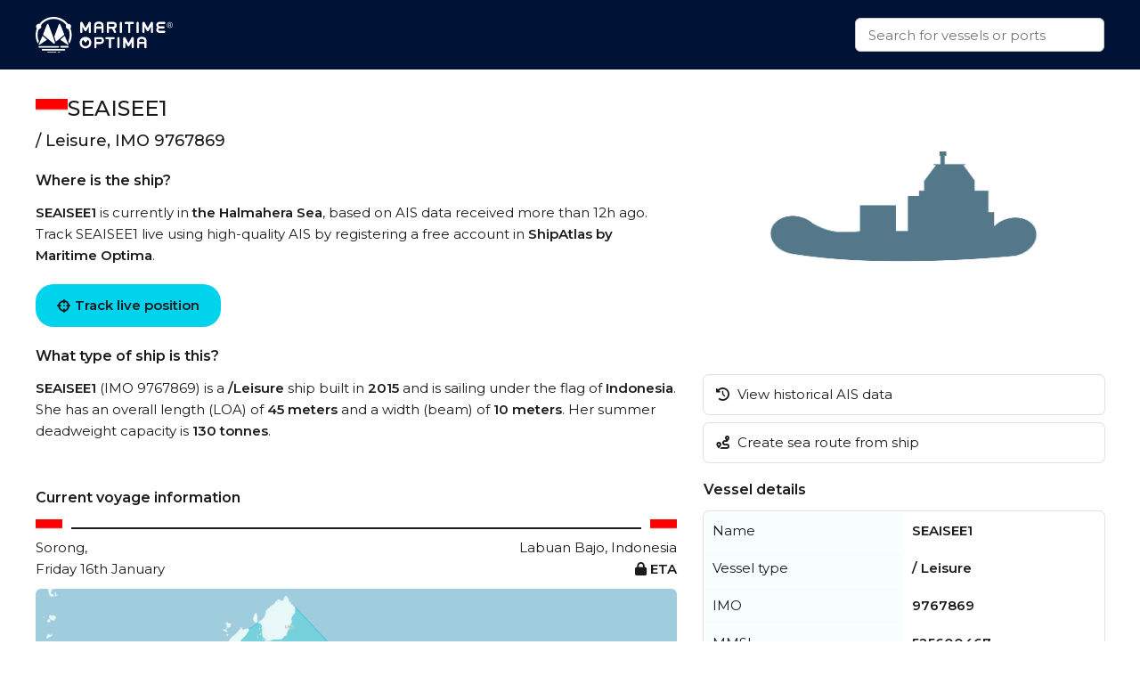

--- FILE ---
content_type: text/html
request_url: https://maritimeoptima.com/public/vessels/pages/imo:9767869/mmsi:525600467/SEA_I_SEE_1.html
body_size: 5116
content:
<!DOCTYPE html>
<html lang="en">
  <head>
    <meta charset="UTF-8" />
    <link
      rel="icon"
      type="image/png"
      href="/public/vessels/assets/favicon-96x96-DrjyaNsR.png"
      sizes="96x96"
    />
    <link rel="icon" type="image/svg+xml" href="/public/vessels/assets/favicon-BomKyMgb.svg" />
    <link rel="shortcut icon" href="/public/vessels/assets/favicon-S0PzRFkR.ico" />
    <link
      rel="apple-touch-icon"
      sizes="180x180"
      href="/public/vessels/assets/apple-touch-icon-6soC5f2y.png"
    />
    <link rel="manifest" href="/public/vessels/assets/site-BcHh0ptY.webmanifest" />
    <meta name="viewport" content="width=device-width, initial-scale=1.0" />
    <meta http-equiv="X-UA-Compatible" content="IE=Edge,chrome=1" />
    <title>SEAISEE1 - Leisure</title>

    <meta
      name="description"
      content="SEAISEE1  built in 2015 is a Leisure vessel. IMO: 9767869, MMSI: 525600467, Callsign: YCXA2, Category:  / 130, and is sailing under the flag of Indonesia."
    />
    <meta
      property="og:description"
      content="SEAISEE1  built in 2015 is a Leisure vessel. IMO: 9767869, MMSI: 525600467, Callsign: YCXA2, Category:  / 130, and is sailing under the flag of Indonesia."
    />

    <meta property="og:locale" content="en_US" />
    <meta
      property="og:site_name"
      content="SEAISEE1 - Leisure - IMO 9767869"
    />
    <meta
      property="og:title"
      content="SEAISEE1 - Leisure - IMO 9767869"
    />
    <meta property="og:type" content="website" />
    <meta name="twitter:card" content="summary_large_image" />
    <link rel="canonical" href="https://maritimeoptima.com/public/vessels/pages/imo:9767869/mmsi:525600467/SEAISEE1.html" />
    <meta property="og:image" content="https://api.maritimeoptima.com/vesselpictures/9767869" />
    <meta property="shipintel:search" content="https://maritimeoptima.com/public" />

    <!-- Preconnect for performance -->
    <link rel="preconnect" href="https://fonts.googleapis.com" />
    <link rel="preconnect" href="https://fonts.gstatic.com" crossorigin />
    <link rel="preconnect" href="https://cdnjs.cloudflare.com" crossorigin />

    <!-- Preload + async apply Montserrat font -->
    <link
      rel="preload"
      as="style"
      href="https://fonts.googleapis.com/css2?family=Montserrat:wght@400;500;600&display=swap"
      onload="this.onload=null;this.rel='stylesheet'"
    />
    <noscript>
      <link
        rel="stylesheet"
        href="https://fonts.googleapis.com/css2?family=Montserrat:wght@400;500;600&display=swap"
      />
    </noscript>

    <!-- Preload + async apply Font Awesome -->
    <link
      rel="preload"
      as="style"
      href="https://cdnjs.cloudflare.com/ajax/libs/font-awesome/6.1.1/css/all.min.css"
      onload="this.onload=null;this.rel='stylesheet'"
    />
    <noscript>
      <link
        rel="stylesheet"
        href="https://cdnjs.cloudflare.com/ajax/libs/font-awesome/6.1.1/css/all.min.css"
      />
    </noscript>

    <!-- Your own styles -->
    <noscript>
    </noscript>
    <script type="module" crossorigin src="/public/vessels/assets/index-Bpmx3soc.js"></script>
    <link rel="stylesheet" crossorigin href="/public/vessels/assets/index-DSkO-Jes.css">
  </head>
  <body>
    <nav>
      <div class="container flex-between h100">
        <a class="logo" href="https://maritimeoptima.com/products">
          <img
            src="https://cdn.prod.website-files.com/5e8de3e5c2e6e35dcbb511c2/61e1fe8be8f474fe7a3ea4a7_High%20Quality%20White%20Logo.svg"
            loading="lazy"
            alt="logo"
          />
        </a>
        <div class="search-bar">
          <div class="search-results hidden"></div>
          <input
            class="search with-results"
            id="search_input"
            type="text"
            placeholder="Search for vessels or ports"
          />
        </div>
      </div>
    </nav>
    <div class="main container">
      <div class="left">
        <!-- main: vessel text -->
        <section class="section-a mb-40">
          <header class="flex-inline">
            <img
              src="https://flagcdn.com/w40/id.png"
              srcset="https://flagcdn.com/w80/id.png 2x"
              alt="Indonesia"
              class="flag"
            />
            <h1>SEAISEE1</h1>
          </header>
          <h2> / Leisure, IMO 9767869</h2>
          <h3>Where is the ship?</h3>
          <p>
            <b>SEAISEE1</b> is currently in <b>the Halmahera Sea</b>, based on AIS
            data received more than 12h ago. Track SEAISEE1 live using high-quality
            AIS by registering a free account in
            <b>ShipAtlas by Maritime Optima</b>.
          </p>
          <a
            href="https://shipatlas-app.maritimeoptima.com/?utm_source=maritimeoptima&utm_medium=/vessel-page"
            class="cta-button vessel-page-trigger"
            ><i class="fas fa-crosshairs"></i>
            Track live position
          </a>
          <h3>What type of ship is this?</h3>
          <p>
            <b>SEAISEE1</b> (IMO 9767869) is a
            <b>/Leisure</b> ship built in
            <b>2015</b> and is sailing under the flag of
            <b>Indonesia</b>. She has an overall length (LOA) of
            <b>45 meters</b> and a width (beam) of <b>10 meters</b>.
            Her summer deadweight capacity is
            <b>130 tonnes</b
            >.
          </p>
        </section>

        <!-- main: current voyage information -->
        <section class="section-b mb-40">
          <h3>Current voyage information</h3>
          <div class="flex-inline">
            <img
              src="https://flagcdn.com/w40/id.png"
              srcset="https://flagcdn.com/w80/id.png 2x"
              alt="Sorong"
              class="flag-small"
            />
            <div class="line"></div>
            <img
              src="https://flagcdn.com/w40/id.png"
              srcset="https://flagcdn.com/w80/id.png 2x"
              alt="Labuan Bajo"
              class="flag-small"
            />
          </div>
          <div class="flex-between">
            <span>Sorong, </span>
            <span
              >Labuan Bajo, Indonesia</span
            >
          </div>
          <div class="flex-between">
            <span>Friday 16th January</span>
            <b>
              <i class="fas fa-lock"></i>
              ETA
            </b>
          </div>
          <div class="map-image">
            <img
              src="https://cdn.maritimeoptima.com/area-images/5724.jpg"
              alt="map image"
            />
            <a
              href="https://shipatlas-app.maritimeoptima.com/?utm_source=maritimeoptima&utm_medium=/vessel-page"
              target="_blank"
              class="map-button vessel-page-trigger"
            >
              <i class="fas fa-crosshairs"></i>View live position
            </a>
          </div>
          <p>
            Register for free to view live position, current speed, draft,
            course and navigational status.
          </p>
        </section>

        <!-- main: port calls -->
        <section class="section-c mb-40">
          <h3>Last port calls</h3>
          <div class="port-calls">
            <table>
              <thead>
                <tr>
                  <th>Port name</th>
                  <th>Arrival time</th>
                  <th>Departure time</th>
                </tr>
              </thead>
              <tbody class="zebra">
                <tr>
                  <td class="flex-inline">
                    <img
                      src="https://flagcdn.com/w40/id.png"
                      srcset="https://flagcdn.com/w80/id.png 2x"
                      alt=""
                      class="flag-width"
                    />
                    <a href="https://maritimeoptima.com/public/ports/pages/IDSOQ">Sorong (id)</a>
                  </td>
                  <td>Tuesday 9th December</td>
                  <td>Friday 16th January</td>
                </tr>
                <tr>
                  <td class="flex-inline">
                    <img
                      src="https://flagcdn.com/w40/id.png"
                      srcset="https://flagcdn.com/w80/id.png 2x"
                      alt=""
                      class="flag-width"
                    />
                    <a href="https://maritimeoptima.com/public/ports/pages/IDAMQ">Ambon (id)</a>
                  </td>
                  <td class="blurred">Tuesday 28th October</td>
                  <td class="blurred">Monday 10th November</td>
                </tr>
                <tr>
                  <td class="flex-inline">
                    <img
                      src="https://flagcdn.com/w40/id.png"
                      srcset="https://flagcdn.com/w80/id.png 2x"
                      alt=""
                      class="flag-width"
                    />
                    <a href="https://maritimeoptima.com/public/ports/pages/IDAMQ">Ambon (id)</a>
                  </td>
                  <td class="blurred">Thursday 21st August</td>
                  <td class="blurred">Friday 22nd August</td>
                </tr>
              </tbody>
            </table>
            <a
              href="https://shipatlas-app.maritimeoptima.com/?utm_source=maritimeoptima&utm_medium=/vessel-page"
              target="_blank"
              class="port-calls-cta vessel-page-trigger"
            >
              Register to see more
            </a>
          </div>
        </section>

        <!-- main: faq -->
        <section class="section-d">
          <h3>Frequently asked questions</h3>
          <h4>Where is SEAISEE1 right now?</h4>
          <p>
            The current position of SEAISEE1 in the the Halmahera Sea, last seen
            more than 12h ago.
          </p>

          <h4>What type of ship is SEAISEE1?</h4>
          <p>SEAISEE1 is a  classified as a Leisure.</p>

          <h4>How big is SEAISEE1?</h4>
          <p>
            SEAISEE1 is 45 meters long (LOA) and 10 meters wide
            (beam).
          </p>
        </section>
      </div>
      <div class="right">
        <!-- main: image section -->
        <section class="section-e small">
          <div class="main-image">
            <img
              src="https://api.maritimeoptima.com/vesselpictures/9767869"
              alt="SEAISEE1"
              width="100%"
              height="313"
            />
          </div>
          <!-- image-section: action buttons -->
          <div class="hide-mobile">
            <ul>
              <li>
                <a
                  href="https://shipatlas-app.maritimeoptima.com/?utm_source=maritimeoptima&utm_medium=/vessel-page"
                  class="action-button vessel-page-trigger"
                >
                  <i class="fas fa-history"></i>
                  View historical AIS data
                </a>
              </li>
              <li>
                <a
                  href="https://shipatlas-app.maritimeoptima.com/?utm_source=maritimeoptima&utm_medium=/vessel-page"
                  class="action-button vessel-page-trigger"
                >
                  <i class="fas fa-route"></i>
                  Create sea route from ship
                </a>
              </li>
            </ul>
          </div>
        </section>

        <!-- main: vessel details table -->
        <section class="section-f">
          <h3>Vessel details</h3>
          <table>
            <tbody class="first_column even">
              <tr>
                <td>Name</td>
                <td>SEAISEE1</td>
              </tr>
              <tr>
                <td>Vessel type</td>
                <td> / Leisure</td>
              </tr>
              <tr>
                <td>IMO</td>
                <td>9767869</td>
              </tr>
              <tr>
                <td>MMSI</td>
                <td>525600467</td>
              </tr>
              <tr>
                <td>Callsign</td>
                <td>YCXA2</td>
              </tr>
              <tr>
                <td>Flag</td>
                <td>Indonesia</td>
              </tr>
              <tr>
                <td>Year built</td>
                <td>2015</td>
              </tr>
              <tr>
                <td>Deadweight (DWT)</td>
                <td>130 tonnes</td>
              </tr>
              <tr>
                <td>Length overall (LOA)</td>
                <td>45 meters</td>
              </tr>
              <tr>
                <td>Width (beam)</td>
                <td>10 meters</td>
              </tr>

            </tbody>
          </table>
        </section>
      </div>
    </div>

    <!-- news section -->
    <div class="container news-container">
      <!-- blog section -->
      <section class="mt-40 mb-40">
        <h1>Read from our blog</h1>
        <div class="news">
          <a
            target="_blank"
            href="https://maritimeoptima.com/insights/vessel-destination-forecasting-based-on-historical-ais-data"
            class="news-card"
          >
            <div class="news-img">
              <img
                src="https://cdn.prod.website-files.com/5e8de3e5c2e6e35dcbb511c2/66bdc366a69a240f26e63bfd_destination-forecasting-insight.jpeg"
                alt="Vessel destination prediction"
                loading="lazy"
              />
              <div class="news-badge">Data & Tech</div>
            </div>
            <div class="news-body">
              <div class="news-title">
                Vessel destination prediction based on historical AIS data
              </div>
              <div class="news-description">
                Exploring the topic of vessel destination predictions based on
                historical AIS data.
              </div>
            </div>
          </a>
          <a
            target="_blank"
            href="https://maritimeoptima.com/insights/ais-and-the-main-categories-of-ais-challenges"
            class="news-card"
          >
            <div class="news-img">
              <img
                src="https://cdn.prod.website-files.com/5e8de3e5c2e6e35dcbb511c2/66bdc44e65d8b29490739d6d_AIS-insight.jpeg"
                alt="ais and the main categories"
                loading="lazy"
              />
              <div class="news-badge">Data & Tech</div>
            </div>
            <div class="news-body">
              <div class="news-title">
                AIS and the main categories of AIS challenges
              </div>
              <div class="news-description">
                Discover the significance of AIS technology in the maritime
                industry and the challenges it faces.
              </div>
            </div>
          </a>
          <a
            target="_blank"
            href="https://maritimeoptima.com/insights/how-are-sea-routes-affected-by-events-and-anti-shipping-activities"
            class="news-card"
          >
            <div class="news-img">
              <img
                src="https://cdn.prod.website-files.com/5e8de3e58f3812569585bff9/65dcb7cd2ea9924ed6dcc96c_Rectangle%205.png"
                alt="piracy and anti shipping activity"
                loading="lazy"
              />
              <div class="news-badge">Maritime Insight</div>
            </div>
            <div class="news-body">
              <div class="news-title">
                How are sea routes and global trade affected by natural events
                and anti-shipping activities?
              </div>
              <div class="news-description">
                Global maritime traffic and the numerous sea routes around the
                world does not only affect companies engaged in maritime
                activities, they have an impact on all industries and consumers.
              </div>
            </div>
          </a>
        </div>
      </section>
    </div>

    <!-- footer: start -->
    <footer>
      <div class="container">
        <div class="footer-grid">
          <div class="footer-node">
            <img
              src="https://cdn.prod.website-files.com/5e8de3e5c2e6e35dcbb511c2/60547df93b2887da2e5fd38f_Trademarked%20for%20Website.png"
              alt="footer_logo"
              width="150"
              height="40"
            />
            <a
              href="https://www.google.com/maps/place/Maritime+Optima+AS/@59.9107322,10.7237031,17z/data=!3m1!4b1!4m5!3m4!1s0x46416ff230a78b67:0xf2484bac13db1b1!8m2!3d59.9107295!4d10.7258971?shorturl=1"
              target="_blank"
              class="footer-link white-text-link"
              >Maritime Optima AS</a
            >
            <a
              href="https://www.google.com/maps/place/Maritime+Optima+AS/@59.9107322,10.7237031,17z/data=!3m1!4b1!4m5!3m4!1s0x46416ff230a78b67:0xf2484bac13db1b1!8m2!3d59.9107295!4d10.7258971?shorturl=1"
              target="_blank"
              class="footer-link"
              >Munkedamsveien 45, 0250 OSLO</a
            >
            <a href="tel:+4722129800" class="footer-link">+47 22 12 98 00</a>
            <a
              href="mailto:post@maritimeoptima.com?subject=Hey!"
              class="footer-link"
              >post@maritimeoptima.com</a
            >

            <a
              href="https://www.google.com/maps/place/Maritime+Optima+AS/@59.9107322,10.7237031,17z/data=!3m1!4b1!4m5!3m4!1s0x46416ff230a78b67:0xf2484bac13db1b1!8m2!3d59.9107295!4d10.7258971?shorturl=1"
              target="_blank"
              class="footer-link white-text-link"
              >Kristiansand (Frontier House) office:</a
            >
            <a
              href="https://www.google.com/maps/place/%C3%98stre+Strandgate+56B,+4608+Kristiansand/@58.1454891,8.0019231,19.77z/data=!4m15!1m8!3m7!1s0x4638025d113f5f57:0x1b98453860339040!2s%C3%98stre+Strandgate+56B,+4608+Kristiansand!3b1!8m2!3d58.1456149!4d8.0024514!16s%2Fg%2F11cnd7l6nx!3m5!1s0x4638025d113f5f57:0x1b98453860339040!8m2!3d58.1456149!4d8.0024514!16s%2Fg%2F11cnd7l6nx?entry=ttu"
              target="_blank"
              class="footer-link"
              >Østre Strandgate 56B, 4608 Kristiansand</a
            >
            <a href="tel:+4748406020" class="footer-link">+47 48 40 60 20</a>
          </div>

          <div class="footer-node">
            <p class="footer-node-header">Products</p>
            <a
              href="https://maritimeoptima.com/shipintel"
              target="_blank"
              class="footer-link"
              >ShipIntel</a
            >
            <a
              href="https://maritimeoptima.com/shipatlas"
              target="_blank"
              class="footer-link"
              >ShipAtlas</a
            >
            <p class="footer-node-header">Information</p>
            <a
              href="https://maritimeoptima.com/insights"
              class="footer-link"
              target="_blank"
              >Insights</a
            >
            <a
              href="https://maritimeoptima.com/maritime-news"
              target="_blank"
              class="footer-link"
              >Maritime News</a
            >
          </div>

          <div class="footer-node">
            <p class="footer-node-header">Helpful links</p>
            <a
              href="https://maritimeoptima.com/shipintel/subscription-agreement"
              class="footer-link"
              target="_blank"
              >ShipIntel Subscription Agreement</a
            >
            <a
              href="https://maritimeoptima.com/end-user-agreement"
              class="footer-link"
              target="_blank"
              >ShipIntel End-user Agreement</a
            >
            <a
              href="https://maritimeoptima.com/privacy-policy"
              target="_blank"
              class="footer-link"
              >ShipIntel Privacy Policy</a
            >
            <a
              href="https://maritimeoptima.com/cookies"
              class="footer-link"
              target="_blank"
              >Cookie Policy</a
            >
          </div>

          <div class="footer-node">
            <p class="footer-node-header">Company</p>
            <a
              href="https://maritimeoptima.com/team"
              class="footer-link"
              target="_blank"
              >Team</a
            >
            <a
              href="https://maritimeoptima.com/about-us"
              class="footer-link"
              target="_blank"
              >About Us</a
            >
            <a
              href="https://maritimeoptima.com/insights?tab=news"
              tab="News"
              class="footer-link"
              target="_blank"
              >News</a
            >
            <a
              href="https://maritimeoptima.com/job-openings"
              class="footer-link"
              target="_blank"
              >Job Openings</a
            >
            <a
              href="https://maritimeoptima.com/students-internships-master-thesis-scholarships"
              class="footer-link"
              target="_blank"
              >Students</a
            >
          </div>
        </div>

        <div class="divider"></div>
        <div class="flex-between copyright">
          <span>© 2025 Maritime Optima</span>
          <div class="flex-inline flex-wrap">
            <a
              rel="noreferrer"
              href="https://www.linkedin.com/company/12607967/admin/"
              target="_blank"
              class="icon-link"
              aria-label="linkedin"
            >
              <i class="fab fa-linkedin"></i>
            </a>
            <a
              rel="noreferrer"
              href="https://www.facebook.com/maritimeoptima/"
              target="_blank"
              class="icon-link"
              aria-label="facebook"
            >
              <i class="fab fa-facebook"></i>
            </a>
            <a
              rel="noreferrer"
              href="https://twitter.com/maritimeoptima?lang=en"
              target="_blank"
              class="icon-link"
              aria-label="twitter"
            >
              <i class="fab fa-twitter"></i>
            </a>
            <a
              rel="noreferrer"
              href="https://www.instagram.com/maritimeoptima/"
              target="_blank"
              class="icon-link"
              aria-label="instagram"
            >
              <i class="fab fa-instagram"></i>
            </a>
            <a
              rel="noreferrer"
              href="https://www.youtube.com/channel/UCwvc8aX6xlaT-VJVGu7OfHw"
              target="_blank"
              class="icon-link"
              aria-label="youtube"
            >
              <i class="fab fa-youtube"></i>
            </a>
          </div>
        </div>
      </div>
    </footer>
    <!-- footer: end -->

    <script>
      (function (w, d, s, l, i) {
        w[l] = w[l] || [];
        w[l].push({
          "gtm.start": new Date().getTime(),
          event: "gtm.js",
        });
        var f = d.getElementsByTagName(s)[0],
          j = d.createElement(s),
          dl = l != "dataLayer" ? "&l=" + l : "";
        j.async = true;
        j.src = "https://www.googletagmanager.com/gtm.js?id=" + i + dl;
        f.parentNode.insertBefore(j, f);
      })(window, document, "script", "dataLayer", "GTM-M4SMRCD");
    </script>
    <!-- End Google Tag Manager -->
    <!-- Google Tag Manager (noscript) -->
    <noscript
      ><iframe
        src="https://www.googletagmanager.com/ns.html?id=GTM-M4SMRCD"
        height="0"
        width="0"
        style="display: none; visibility: hidden"
      ></iframe
    ></noscript>
    <!-- End Google Tag Manager (noscript) -->
  </body>
</html>
